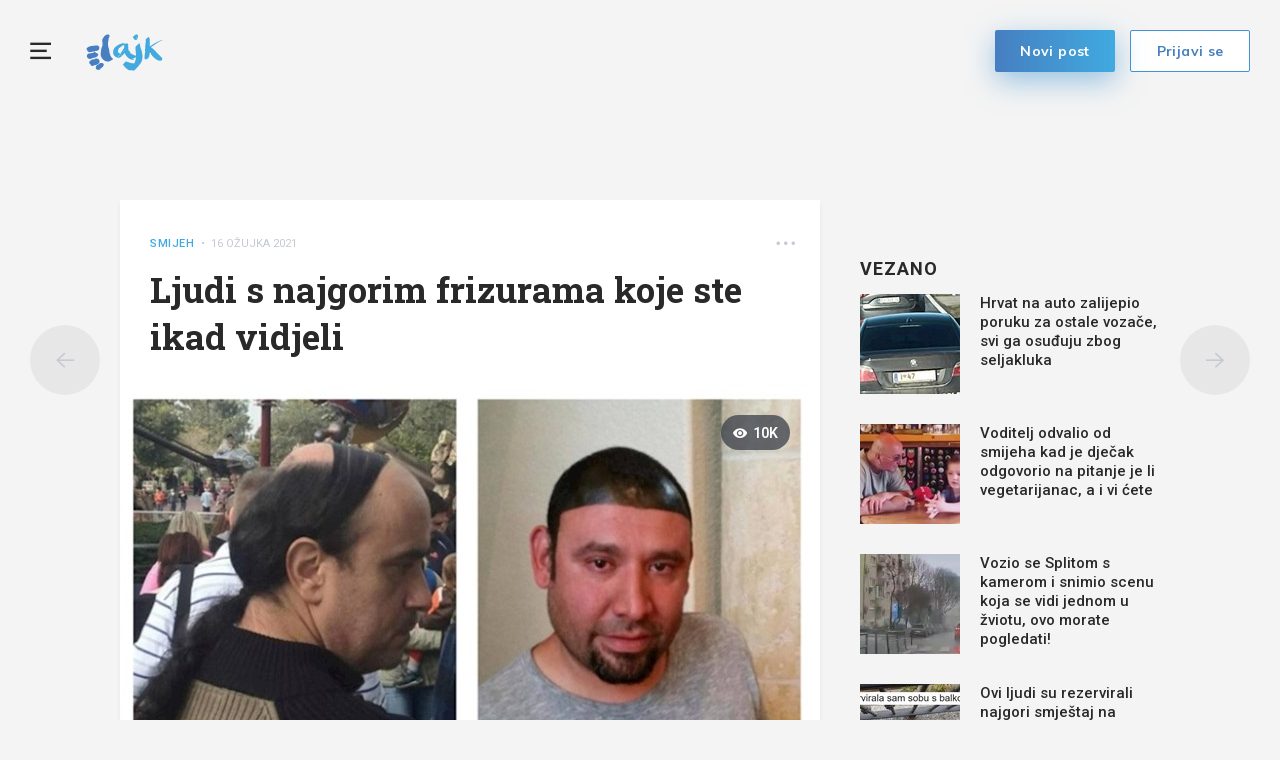

--- FILE ---
content_type: text/html; charset=utf-8
request_url: https://www.index.hr/lajk/poster/233070/ljudi-s-najgorim-frizurama-koje-ste-ikad-vidjeli
body_size: 13277
content:



<!DOCTYPE html>
<html>
<head>
    <meta charset="utf-8" />
    <meta name="viewport" content="width=device-width,height=device-height, initial-scale=1.0">
    <title>Ljudi s najgorim frizurama koje ste ikad vidjeli - Lajk.hr</title>
    <meta name="description" content="Svi ponekad imamo dane kada kosu nikako ne mo&#x17E;emo ukrotiti i najradije ne bi iza&#x161;li iz ku&#x107;e. Ova ekipa je dobrovoljno odabrala ovakve u&#x17E;ase od frizura, vjerojatno uvjereni da su glavni hit. Morate ih vidjeti.">
    <link rel="shortcut icon" type="image/png" href="/lajk/images/favicon.ico" />


   

    <!-- mobile theme color -->
    <!-- Chrome, Firefox OS and Opera -->
    <meta name="theme-color" content="#467fc1">
    <!-- Windows Phone -->
    <meta name="msapplication-navbutton-color" content="#467fc1">
    <!-- iOS Safari -->
    <meta name="apple-mobile-web-app-status-bar-style" content="#467fc1">

    

<script type="text/javascript">
    window.gdprAppliesGlobally = true; (function () {
        function a(e) {
            if (!window.frames[e]) {
                if (document.body && document.body.firstChild) { var t = document.body; var n = document.createElement("iframe"); n.style.display = "none"; n.name = e; n.title = e; t.insertBefore(n, t.firstChild) }
                else { setTimeout(function () { a(e) }, 5) }
            }
        } function e(n, r, o, c, s) {
            function e(e, t, n, a) { if (typeof n !== "function") { return } if (!window[r]) { window[r] = [] } var i = false; if (s) { i = s(e, t, n) } if (!i) { window[r].push({ command: e, parameter: t, callback: n, version: a }) } } e.stub = true; function t(a) {
                if (!window[n] || window[n].stub !== true) { return } if (!a.data) { return }
                var i = typeof a.data === "string"; var e; try { e = i ? JSON.parse(a.data) : a.data } catch (t) { return } if (e[o]) { var r = e[o]; window[n](r.command, r.parameter, function (e, t) { var n = {}; n[c] = { returnValue: e, success: t, callId: r.callId }; a.source.postMessage(i ? JSON.stringify(n) : n, "*") }, r.version) }
            }
            if (typeof window[n] !== "function") { window[n] = e; if (window.addEventListener) { window.addEventListener("message", t, false) } else { window.attachEvent("onmessage", t) } }
        } e("__tcfapi", "__tcfapiBuffer", "__tcfapiCall", "__tcfapiReturn"); a("__tcfapiLocator"); (function (e) {
            var t = document.createElement("script"); t.id = "spcloader"; t.type = "text/javascript"; t.async = true; t.src = "https://sdk.privacy-center.org/" + e + "/loader.js?target=" + document.location.hostname; t.charset = "utf-8"; var n = document.getElementsByTagName("script")[0]; n.parentNode.insertBefore(t, n)
        })("02757520-ed8b-4c54-8bfd-4a5f5548de98")
    })();</script>







    <script src="https://freshatl.azurewebsites.net/js/fresh-atl.js" async></script>

    <link href="https://fonts.googleapis.com/css?family=Muli:400,600,700|Roboto:400,500,600,700&amp;subset=latin-ext" rel="stylesheet">
    <link href="https://fonts.googleapis.com/css2?family=Roboto+Slab:wght@400;700&display=swap" rel="stylesheet">

    <script src="/lajk/lib/jquery/jquery.min.js"></script>
    <script src="/lajk/js/moment/moment.js"></script>
    <script src="/lajk/js/moment/moment-timezone-with-data.js"></script>
    <script src="/lajk/js/moment/moment-hr.js"></script>

    
    
        <link href="/lajk/css/bundle.min.css?v=z_BDdOiY3e85CR5pvbk8USRcUZW6apXdYEIy9LLKpzY" rel="stylesheet" />
        <script src="/lajk/js/bundle.min.js?v=lBM8rpDhYEcCgn4JyxtnuMyWDjxRRueeSzw6SpRVPxM"></script>
        <script src="/lajk/js/clientApp.js?v=0iHq5LqVq837wa--JROMa1aQcAC2Em5aM4YoBJKnF8I"></script>
    

    <script>
    // function that calls the ad-server
    function callAdserver(gptSlots) { 
        pbjs.adserverCalled = true;
        googletag.pubads().refresh(gptSlots);

        for (var i = 0; i < gptSlots.length; i++) {
            console.log('callAdserver refresh ' + gptSlots[i].getAdUnitPath())
        }
    }

    var allSlots = [];
    function refreshBid(slot, adUnitCode) {
        if (accountService.UserHasPremium()) {
            return;
        }

        console.log('pushed slot ' + slot.getAdUnitPath());

        //store to all slots, so we can refresh on failsafe
        allSlots.push(slot);

        //request pbjs bids when it loads
        pbjs.que.push(function () {
            pbjs.rp.requestBids({
                callback: callAdserver,
                gptSlotObjects: [slot]
            });
        });
    }

    function failsafeRefresh() {
        console.log("failsafe refreshing " + allSlots.length + " slots");
        googletag.pubads().refresh(allSlots);
    }

    // we must wait didomi to be ready, so we can pass consent
    window.didomiOnReady = window.didomiOnReady || [];
    window.didomiOnReady.push(function (Didomi) {
        if (accountService.UserHasPremium()) {
             console.log("CANCELLING_AD_TECH_DUE_PREMIUM")
            return;
        }

        loadRubiconProject();
    });

    // Function to load Rubicon Project script
    function loadRubiconProject() {
        var rubiconScript = document.createElement('script');
        rubiconScript.async = true;
        rubiconScript.src = "//micro.rubiconproject.com/prebid/dynamic/26072.js";
        rubiconScript.onload = loadGPT; // Load GPT.js after Rubicon Project script is loaded
        document.head.appendChild(rubiconScript);
    }

    // Function to load GPT.js
    function loadGPT() {
        var gptScript = document.createElement('script');
        gptScript.async = true;
        gptScript.src = "https://pagead2.googlesyndication.com/tag/js/gpt.js";
        document.head.appendChild(gptScript);
    }

</script>



    <script>
        // initialize pbjs
        var pbjs = pbjs || {};
        pbjs.que = pbjs.que || [];

        var googletag = googletag || {};
        googletag.cmd = googletag.cmd || [];

        googletag.cmd.push(function () {
            
            googletag.pubads().setTargeting('Lajk_Category', 'Smijeh');
            googletag.pubads().setTargeting('Lajk_AuthorID', '3dd3c52d-3d59-4b02-5c3b-08d89d9c11a6');
            googletag.pubads().setTargeting('Lajk_PostID', '233070');


            googletag.pubads().setTargeting('lajk_izvor', '1');
        

            googletag.pubads().setTargeting('projekt', 'lajk');
            googletag.pubads().setTargeting('rubrika', 'lajk');
            googletag.pubads().setTargeting('ab_test', '');
            googletag.pubads().setTargeting('prebid', 'demand manager');
            googletag.pubads().disableInitialLoad();
            // googletag.pubads().enableSingleRequest();
            googletag.pubads().collapseEmptyDivs();

            googletag.enableServices();

            // failsafe in case PBJS doesn't load
            setTimeout(function () {
                if (!pbjs.adserverCalled) {
                    failsafeRefresh();
                }
            }, 3500);
        });

        googleTagService.AddSlotRenderEndedListener();
    </script>

    <!-- Global site tag (gtag.js) - Google Analytics -->
    <script async src="https://www.googletagmanager.com/gtag/js?id=UA-58847582-1"></script>
    <script>
        window.dataLayer = window.dataLayer || [];
        function gtag() { dataLayer.push(arguments); }
        gtag('js', new Date());

        gtag('config', 'UA-58847582-1',
            {
                'anonymize_ip': true
            });
    </script>


    <!-- Google tag (gtag.js) GA4 -->
    <script async src="https://www.googletagmanager.com/gtag/js?id=G-NJRLW0NYNE"></script>
    <script>
        window.dataLayer = window.dataLayer || [];
        function gtag() { dataLayer.push(arguments); }
        gtag('js', new Date());

        gtag('config', 'G-NJRLW0NYNE');
    </script>


    <meta property="og:title" content="Ljudi s najgorim frizurama koje ste ikad vidjeli - Lajk.hr" />
    <meta property="og:description" content="Svi ponekad imamo dane kada kosu nikako ne mo&#x17E;emo ukrotiti i najradije ne bi iza&#x161;li iz ku&#x107;e. Ova ekipa je dobrovoljno odabrala ovakve u&#x17E;ase od frizura, vjerojatno uvjereni da su glavni hit. Morate ih vidjeti." />
    <meta property="og:image" content="https://ip.index.hr/remote/storage-lajkhr.index.hr/ivanaka/982f0db2-ea75-4c56-96c0-37e501eef684.jpeg?width=1200&amp;height=630&amp;mode=crop&amp;anchor=topcenter&amp;scale=both&amp;fb_wtrmrk=lajk.jpg" />
    <meta property="og:image:width" content="1200" />
    <meta property="og:image:height" content="630" />


        <!--adpushup recovery-->
        <script data-cfasync="false" type="text/javascript">
             if (!accountService.UserHasPremium()) {
                (function (w, d) { var s = d.createElement('script'); s.src = '//delivery.adrecover.com/41144/adRecover.js'; s.type = 'text/javascript'; s.async = true; (d.getElementsByTagName('head')[0] || d.getElementsByTagName('body')[0]).appendChild(s); })(window, document);
             }
        </script>

    
    <link rel="canonical" href="https://www.index.hr/lajk/poster/233070">
    <link rel="og:url" href="https://www.index.hr/lajk/poster/233070">

        <link rel="amphtml" href="/lajk/poster-amp/233070/ljudi-s-najgorim-frizurama-koje-ste-ikad-vidjeli">

    <meta property="og:type" content="article" />
    <meta property="og:url" content="https://www.index.hr/lajk/poster/233070">

        <script type="text/javascript">
            window._taboola = window._taboola || [];
            _taboola.push({ article: 'auto' });
            !function (e, f, u, i) {
                if (!document.getElementById(i)) {
                    e.async = 1;
                    e.src = u;
                    e.id = i;
                    f.parentNode.insertBefore(e, f);
                }
            }(document.createElement('script'),
                document.getElementsByTagName('script')[0],
                '//cdn.taboola.com/libtrc/indexhr-lajk/loader.js',
                'tb_loader_script');
            if (window.performance && typeof window.performance.mark == 'function') { window.performance.mark('tbl_ic'); }
        </script>

    


<script type="application/ld&#x2B;json">
    {
    "@context": "http://schema.org/",
    "@type": "WebPage",
    "name": "Ljudi s najgorim frizurama koje ste ikad vidjeli",
    "publisher": {
    "@type": "Organization",
    "name": "Index.hr",
    "url" : "https://wwww.index.hr",
    "logo": {
    "@type" : "ImageObject",
    "url" : "https://www.index.hr/Content/img/logo/index_logo_112x112.png"
    },
    "sameAs": [
    "https://www.facebook.com/index.hr/",
    "https://twitter.com/indexhr",
    "https://www.youtube.com/channel/UCUp6H4ko32XqnV_6MOPunBA"
    ]},
    "url": "https://www.index.hr/lajk/poster/233070"
    }
</script>

<script type="application/ld&#x2B;json">
    {
    "@context": "https://schema.org",
    "@type": "BreadcrumbList",
    "itemListElement": [{
    "@type": "ListItem",
    "position": 1,
    "name": "Lajk.hr",
    "item": "https://www.index.hr/lajk"
    },{
    "@type": "ListItem",
    "position": 2,
    "name": "Smijeh",
    "item": "https://www.index.hr/lajk/kategorija/smijeh/izdvojeno"
    },
    {
    "@type": "ListItem",
    "position": 3,
    "name": "Ljudi s najgorim frizurama koje ste ikad vidjeli",
    "item": "https://www.index.hr/lajk/poster/233070"
    }]
    }
</script>

<script type="application/ld&#x2B;json">
    {
    "@context": "https://schema.org",
    "@type": "Article",
    "datePublished": "2021-03-16T09:00",
    "dateModified": "2021-03-16T09:00",
    "image": "https://ip.index.hr/remote/storage-lajkhr.index.hr/ivanaka/982f0db2-ea75-4c56-96c0-37e501eef684.jpeg",
    "name": "Ljudi s najgorim frizurama koje ste ikad vidjeli",
    "headline": "Ljudi s najgorim frizurama koje ste ikad vidjeli",
    "keywords": "frizure, katastrofe",

            "articleBody": "Svi ponekad imamo dane kada kosu nikako ne mo&#x17E;emo ukrotiti i najradije ne bi iza&#x161;li iz ku&#x107;e. Ova ekipa je dobrovoljno odabrala ovakve u&#x17E;ase od frizura, vjerojatno uvjereni da su glavni hit. Morate ih vidjeti.",
            "mainEntityOfPage": {
    "@type": "WebPage",
    "@id": "https://www.index.hr/lajk/poster/233070"
    },
    "author":{
    "@type": "Person",
    "@id": "https://www.index.hr/lajk/autor/ivanaka",
    "name":"ivana21310"
    },
    "publisher": {
    "@type": "Organization",
    "name": "Index.hr",
    "url" : "https://wwww.index.hr",
    "logo": {
    "@type" : "ImageObject",
    "url" : "https://www.index.hr/Content/img/logo/index_logo_112x112.png"
    },
    "sameAs": [
    "https://www.facebook.com/index.hr/",
    "https://twitter.com/indexhr",
    "https://www.youtube.com/channel/UCUp6H4ko32XqnV_6MOPunBA"
    ]},
    "interactionStatistic": [{
    "@type": "InteractionCounter",
    "userInteractionCount": "0",
    "InteractionType":
    {
    "@type":"Action",
    "name":"https://schema.org/LikeAction"
    }},
    {
    "@type": "InteractionCounter",
    "userInteractionCount": "0",
    "InteractionType":
    {
    "@type":"Action",
    "name":"https://schema.org/DislikeAction"
    }},
    {
    "@type": "InteractionCounter",
    "userInteractionCount": "0",
    "InteractionType":
    {
    "@type": "Action",
    "name":"https://schema.org/CommentAction"
    }}
    ]}
</script>




    <script type="application/ld&#x2B;json">
    {
    "@context": "http://schema.org/",
    "@type": "WebSite",
    "url": "https://www.index.hr/lajk",
    "name": "Lajk.hr",
    "potentialAction": {
    "@type": "SearchAction",
    "target": "https://www.index.hr/lajk/pretraga/{search_term_string}",
    "query-input": "required name=search_term_string"
    }
    }
</script>

<script type="application/ld&#x2B;json">
    {
    "@context": "http://schema.org/",
    "@type": "Organization",
    "url": "https://www.index.hr/",
    "name": "Index.hr",
    "logo": {
    "@type" : "ImageObject",
    "url" : "https://www.index.hr/Content/img/logo/index_logo_112x112.png"
    },
    "sameAs": [
    "https://www.facebook.com/index.hr/",
    "https://twitter.com/indexhr",
    "https://www.youtube.com/channel/UCUp6H4ko32XqnV_6MOPunBA"
    ]
    }
</script>

    <!--AD Filter companion-->
    <script>
        !function(){"use strict";if(window.$rems=window.$rems||{},!window.$rems.filter||!window.$rems.filter.ready){window.$rems.filter={frames:[],ready:!1};new MutationObserver(function(e){e.forEach(function(e){e.addedNodes.forEach(function(e){if("IFRAME"===e.tagName&&(e.id||"").length>0&&!e.dataset.checked){e.dataset.checked="true";var t=e.closest("[data-google-query-id]");if(t){var r=(e.src||"").indexOf("safeframe.googlesyndication.com")>=0&&(e.name||"").length>0,n=r&&e.name.indexOf("/filter-sf.js")>0,i=r?e.name:function(e){try{return e.contentDocument.documentElement.outerHTML}catch(e){return null}}(e);if(!n&&i){var d={divId:t.id,iframeId:e.id,isSafeFrame:r,isPrebid:n,scriptBidder:"adx",html:i,processed:!1};window.$rems.filter.frames.push(d),window.$rems.filter.ready&&window.postMessage({type:"remsRunContentScan",data:d},"*")}}}})})}).observe(document.documentElement,{childList:!0,subtree:!0})}}();
    </script>
</head>
<body ng-app="app" class="">
    <!--OpenX-->
    <iframe src="//u.openx.net/w/1.0/pd?ph=&cb=e02c319f-2d29-45d0-b9c4-dd59b137977b&gdpr=1&gdpr_consent=2" style="display:none;width:0;height:0;border:0; border:none;"></iframe>
    <div id="fb-root"></div>
    <script>
        var finished_rendering = function () {
            $(".fb-loader").addClass("display-none");
        }

        window.fbAsyncInit = function () {
            FB.Event.subscribe('xfbml.render', finished_rendering);
        };

        (function (d, s, id) {
            var js;
            const fjs = d.getElementsByTagName(s)[0];
            if (d.getElementById(id)) return;
            js = d.createElement(s);
            js.id = id;
            js.src = "//connect.facebook.net/hr_HR/sdk.js#xfbml=1&version=v14.0&appId=216060115209819";
            fjs.parentNode.insertBefore(js, fjs);
        }(document, 'script', 'facebook-jssdk'));
    </script>

    <div class="full-overlay slide-in-menu-overlay"></div>

        <div class="full-overlay popup-overlay">
            <div class="center-aligner">
                <div class="popup-container ">
                    <div class="btn-popup-close"><i class="lajkhr-close"></i></div>
                    <div class="popup-title">Prijavi se da bi mogao <br /> lajkati i komentirati</div>
                    <a class="btn-main bg-gradient-lajk" href="/lajk/Login?redirectUrl=/lajk/poster/233070/ljudi-s-najgorim-frizurama-koje-ste-ikad-vidjeli&v=e3888c5f-27d0-408f-8eba-ab692236149e">Prijavi se</a>
                </div>
            </div>
        </div>

    <div class="full-overlay popup-report-overlay">
        <div class="center-aligner">
            <div class="popup-container ">
                <div class="btn-popup-close"><i class="lajkhr-close"></i></div>
                <div class="popup-title">Tvoja prijava je <br /> zaprimljena</div>
            </div>
        </div>
    </div>

    

<div class="slide-in-menu slide-in-menu-container">
    <div class="btn-slide-in-menu-close"><i class="lajkhr-close"></i></div>

    

<div class="search-box-container">
    <form method="post" action="/lajk/Home/SearchPost">
        <input class="form-input" text-change placeholder="Pretraži Lajk" autocomplete="off" type="text" id="Query" name="Query" value="" />
        <button class="btn-submit" type="submit">
            <i class="lajkhr-search"></i>
        </button>
    <input name="__RequestVerificationToken" type="hidden" value="CfDJ8OGmDZ8Ro-5OmGgV0nuim7AWgBrubA05i2zDXUAXkJutcU3za8pdlfngVFPWM95zqW1Zva1Zt1sZjyme4aA1LtuXBNjJ8v_xLvysT7a-k8SgUEGDG59qIZNeVpBBoCJYl5TvCD-0w--tYJOKCZoGeUY" /></form>
</div>


    

<nav class="categories-menu-container">
        <div class="category-boxes-container flex">
                

<a href="/lajk/kategorija/zivotinje/izdvojeno" class="category-box ">
    <div class="content">
        <i class="lajkhr-category-zivotinje"></i>&#x17D;ivotinje
    </div>
</a>
                

<a href="/lajk/kategorija/smijeh/izdvojeno" class="category-box ">
    <div class="content">
        <i class="lajkhr-category-smijeh"></i>Smijeh
    </div>
</a>
        </div>
        <div class="category-boxes-container flex">
                

<a href="/lajk/kategorija/djeca/izdvojeno" class="category-box ">
    <div class="content">
        <i class="lajkhr-category-djeca"></i>Djeca
    </div>
</a>
                

<a href="/lajk/kategorija/lifestyle/izdvojeno" class="category-box ">
    <div class="content">
        <i class="lajkhr-category-lifestyle"></i>Lifestyle
    </div>
</a>
        </div>
        <div class="category-boxes-container flex">
                

<a href="/lajk/kategorija/pozitiva/izdvojeno" class="category-box ">
    <div class="content">
        <i class="lajkhr-category-pozitiva"></i>Pozitiva
    </div>
</a>
                

<a href="/lajk/kategorija/kreativno/izdvojeno" class="category-box ">
    <div class="content">
        <i class="lajkhr-category-kreativno"></i>Kreativno
    </div>
</a>
        </div>
        <div class="category-boxes-container flex">
                

<a href="/lajk/kategorija/ljepota/izdvojeno" class="category-box ">
    <div class="content">
        <i class="lajkhr-category-ljepota"></i>Ljepota
    </div>
</a>
                

<a href="/lajk/kategorija/razno/izdvojeno" class="category-box ">
    <div class="content">
        <i class="lajkhr-category-razno"></i>Razno
    </div>
</a>
        </div>
</nav>

    <div class="impressum">
        <a href="https://www.index.hr">
            <img class="index-logo" src="/lajk/images/logo_index.svg" />
        </a>
        <div class="impressum-list"> 
            <a href="/lajk/kontakt">Kontakt</a>&nbsp;&nbsp;•&nbsp;&nbsp;
            <a href="https://www.index.hr/uvjeti-koristenja#pravila-o-zastiti-privatnosti">Pravila o zaštiti privatnosti</a>&nbsp;&nbsp;•&nbsp;&nbsp;
            <a href="javascript:Didomi.preferences.show()">
                Postavke kolačića
            </a>&nbsp;&nbsp;•&nbsp;&nbsp;
            <a href="/lajk">© Lajk 2026</a>
        </div>
        <div class="fb-like" data-href="https://www.facebook.com/Lajk.hr/" data-layout="button_count" data-action="like" data-size="small" data-show-faces="false" data-share="false"></div>
    </div>
</div>

    <main role="main" class="">
        





<div class="main-menu main-menu-container">
    <a href="#" class="btn-hamburger lajkhr-menu"></a>

    <h1 class="logo">
        <a href="/lajk" title="lajkhr"><img src="/lajk/images/logo.svg" alt="lajkhr" /> </a>
    </h1>


        <form action="/lajk/login" method="post">
            <input type="hidden" name="RedirectUrl" value="/lajk/poster/233070/ljudi-s-najgorim-frizurama-koje-ste-ikad-vidjeli" />
            <button type="submit" class="btn-login btn-main btn-main-light" href="/lajk/login">Prijavi se</button>
        </form>

    <a class="btn-new-post btn-main btn-shadow bg-gradient-lajk" href="/lajk/poster/dodaj">Novi post</a>

</div>

<script>
    // toggle categories menu
    var hamburger = $(".btn-hamburger");
    var categoriesMenu = $(".slide-in-menu");
    var closeButton = $(".btn-slide-in-menu-close");
    var overlay = $(".slide-in-menu-overlay");

    function toggleClasses() {
        hamburger.toggleClass("is-active");
        categoriesMenu.toggleClass("is-open");
        $("body").toggleClass("is-show-nav");
        overlay.toggleClass("is-open");
    }

    hamburger.on("click", function () {
        toggleClasses();
    })

    closeButton.on("click", function () {
        toggleClasses();
    })

    overlay.on("click", function (evt) {
        toggleClasses();
    });


    var prevScrollpos = window.pageYOffset;
    var mainMenuContainer = $(document.getElementsByClassName("main-menu-container")[0]);
    var mainContent = $("main");
    var transformPosition = parseInt(mainContent.css("padding-top")) - mainMenuContainer.height();
    var scrollMenuTimer = null;

    window.onscroll = function () {
        if (window.pageYOffset >= transformPosition) {
            mainMenuContainer.addClass("transformed");
        } else {
            mainMenuContainer.removeClass("transformed");
        }

        // to avoid stuttering on slower phones and prevent scrolling glitch
        if (scrollMenuTimer) {
            clearTimeout(scrollMenuTimer); // clear any previous pending timer
            scrollMenuTimer = null;
        }
        scrollMenuTimer = setTimeout(handleMenuScroll, 30); // set new timer
    }

    function handleMenuScroll() {
        var currentScrollPos = window.pageYOffset;
        if (prevScrollpos > currentScrollPos) {
            mainMenuContainer.removeClass("hide");
        } else {
            mainMenuContainer.addClass("hide");
        }
        prevScrollpos = currentScrollPos;
    }

</script>


<div class="main-container">
    
    <!-- /21703950087/D_lajk_1 -->
<div id="D_lajk_1" class="google-box block-center margin-bottom-60">
    <script>
        googletag.cmd.push(function () {
            var D_lajk_1 = googletag.defineSlot('/21703950087/D_lajk_1', [[728, 90], [970, 90], [970, 250], [970, 500], [960, 250], [300, 250], [1, 1]], 'D_lajk_1').addService(googletag.pubads());
            googletag.display('D_lajk_1');

            refreshBid(D_lajk_1, 'D_lajk_1')
        });
    </script>
</div>

</div>

<div class="post-main-container">
    

    <a class="btn-nav btn-prev" href="/lajk/poster/233073/zvuk-koji-cuju-samo-osobe-ispod-25-godina-isprobajte">
        <i class="lajkhr-back"></i>
    </a>

    <a class="btn-nav btn-next" href="/lajk/poster/233069/urnebesno-objasnjenje-moderne-umjetnosti-koje-ce-nasmijati-bas-sve-osim-naravno-umjetnika">
        <i class="lajkhr-arrow-right"></i>
    </a>

    <div class="main-container">
        <div class="post-holder flex">
            <div class="main-content">
                

<div class="post-box box-shadow">
    
<div class="post-info-container">
    <div class="post-info-holder flex">
        <div>
            <a href="/lajk/kategorija/smijeh/izdvojeno" class="post-category">Smijeh</a>

                <span class="post-publish-date">&nbsp;•&nbsp;&nbsp;16 o&#x17E;ujka 2021</span>
        </div>

        <div class="more-options-dropdown dropdown show">
            <a class="btn-post-more-options horizontal" href="#" role="button" id="dropdown-more-options" data-toggle="dropdown" aria-haspopup="true" aria-expanded="false">
                <i class="lajkhr-dots-h"></i>
            </a>

            <ul class="dropdown-menu dropdown-menu-right" aria-labelledby="dropdown-more-options">

                <li class="dropdown-item copy-to-clipboard" data-text="https://www.index.hr/lajk/poster/233070/ljudi-s-najgorim-frizurama-koje-ste-ikad-vidjeli"><span>Kopiraj link</span></li>
            </ul>
        </div>
    </div>
</div>

        <div class="content">
            <h2 class="content-title">
                Ljudi s najgorim frizurama koje ste ikad vidjeli
            </h2>
        </div>


    <div class="post-img-holder main-img">
        <img class="img-fluid" alt="Ljudi s najgorim frizurama koje ste ikad vidjeli" src="https://ip.index.hr/remote/storage-lajkhr.index.hr/ivanaka/982f0db2-ea75-4c56-96c0-37e501eef684.jpeg?width=700&amp;mode=crop&amp;anchor=topcenter&amp;scale=both"></img>

            
<div class="post-count-label right">
    <i class="lajkhr-eye"></i><span>10K</span>
</div>
    </div>

    <div class="post-credits-holder flex">
        <div class="post-credits"></div>
        <post-report entity-id="233070" post-type="0"></post-report>
    </div>

    <div class="content">
            <div class="content-description">
                Svi ponekad imamo dane kada kosu nikako ne možemo ukrotiti i najradije ne bi izašli iz kuće. Ova ekipa je dobrovoljno odabrala ovakve užase od frizura, vjerojatno uvjereni da su glavni hit. Morate ih vidjeti.
            </div>

        <div class="ad-unit-double-container flex">
            
    

<!-- /21703950087/D_lajk_post_1 -->
<div id="D_lajk_post_1" class="google-box margin-bottom-30">
    <script>
        googletag.cmd.push(function () {
            var D_lajk_post_1 = googletag.defineSlot('/21703950087/D_lajk_post_1', [[320, 180], [300, 170], [250, 250], [200, 200], [320, 100], [160, 600], [300, 250], [300, 100], [300, 50], [1, 1]], 'D_lajk_post_1').addService(googletag.pubads());
            googletag.display('D_lajk_post_1');

            refreshBid(D_lajk_post_1, 'D_lajk_post_1')
        });
    </script>
</div>


            
    

<!-- /21703950087/D_lajk_post_2 -->
<div id="D_lajk_post_2" class="google-box margin-bottom-30">
    <script>
        googletag.cmd.push(function () {
            var D_lajk_post_2 = googletag.defineSlot('/21703950087/D_lajk_post_2', [[320, 180], [300, 170], [250, 250], [200, 200], [320, 100], [160, 600], [300, 250], [300, 100], [300, 50], [1, 1]], 'D_lajk_post_2').addService(googletag.pubads());
            googletag.display('D_lajk_post_2');

            refreshBid(D_lajk_post_2, 'D_lajk_post_2')
        });
    </script>
</div>

        </div>
    </div>

        <div class="post-item-holder-regular-list">

            <div class="content-creative">
                

        <div class="post-img-holder">
            <img class="img-fluid" src="https://ip.index.hr/remote/storage-lajkhr.index.hr/ivanaka/0662f192-89ef-4462-bd1e-7ca5c8d109b7.jpeg?width=640&amp;mode=crop&amp;anchor=topcenter&amp;scale=both"></img>
        </div>
        <div class="post-credits-holder flex">
            <div class="post-credits"></div>
            <post-report entity-id="139505" post-type="1"></post-report>
        </div>

            </div>


        </div>
        <div class="post-item-holder-regular-list">

            <div class="content-creative">
                

        <div class="post-img-holder">
            <img class="img-fluid" src="https://ip.index.hr/remote/storage-lajkhr.index.hr/ivanaka/350eb9a1-820a-4217-a990-452fd84e8529.jpeg?width=640&amp;mode=crop&amp;anchor=topcenter&amp;scale=both"></img>
        </div>
        <div class="post-credits-holder flex">
            <div class="post-credits"></div>
            <post-report entity-id="139506" post-type="1"></post-report>
        </div>

            </div>


                <div class="ad-unit-double-container flex">
                    
    

<!-- /21703950087/D_lajk_post_1 -->
<div id="D_lajk_post_1_2" class="google-box margin-bottom-30">
    <script>
        googletag.cmd.push(function () {
            var D_lajk_post_1 = googletag.defineSlot('/21703950087/D_lajk_post_1', [[320, 180], [300, 170], [250, 250], [200, 200], [320, 100], [160, 600], [300, 250], [300, 100], [300, 50], [1, 1]], 'D_lajk_post_1_2').addService(googletag.pubads());
            googletag.display('D_lajk_post_1_2');

            refreshBid(D_lajk_post_1, 'D_lajk_post_1_2')
        });
    </script>
</div>


                    
    

<!-- /21703950087/D_lajk_post_2 -->
<div id="D_lajk_post_2_2" class="google-box margin-bottom-30">
    <script>
        googletag.cmd.push(function () {
            var D_lajk_post_2 = googletag.defineSlot('/21703950087/D_lajk_post_2', [[320, 180], [300, 170], [250, 250], [200, 200], [320, 100], [160, 600], [300, 250], [300, 100], [300, 50], [1, 1]], 'D_lajk_post_2_2').addService(googletag.pubads());
            googletag.display('D_lajk_post_2_2');

            refreshBid(D_lajk_post_2, 'D_lajk_post_2_2')
        });
    </script>
</div>

                </div>
        </div>
        <div class="post-item-holder-regular-list">

            <div class="content-creative">
                

        <div class="post-img-holder">
            <img class="img-fluid" src="https://ip.index.hr/remote/storage-lajkhr.index.hr/ivanaka/d0f35769-60dc-4b10-b950-1575ffa23834.jpeg?width=640&amp;mode=crop&amp;anchor=topcenter&amp;scale=both"></img>
        </div>
        <div class="post-credits-holder flex">
            <div class="post-credits"></div>
            <post-report entity-id="139507" post-type="1"></post-report>
        </div>

            </div>


        </div>
        <div class="post-item-holder-regular-list">

            <div class="content-creative">
                

        <div class="post-img-holder">
            <img class="img-fluid" src="https://ip.index.hr/remote/storage-lajkhr.index.hr/ivanaka/47499959-1220-48aa-91a3-cdaeeb00f9d5.jpeg?width=640&amp;mode=crop&amp;anchor=topcenter&amp;scale=both"></img>
        </div>
        <div class="post-credits-holder flex">
            <div class="post-credits"></div>
            <post-report entity-id="139508" post-type="1"></post-report>
        </div>

            </div>


                <div class="ad-unit-double-container flex">
                    
    

<!-- /21703950087/D_lajk_post_1 -->
<div id="D_lajk_post_1_4" class="google-box margin-bottom-30">
    <script>
        googletag.cmd.push(function () {
            var D_lajk_post_1 = googletag.defineSlot('/21703950087/D_lajk_post_1', [[320, 180], [300, 170], [250, 250], [200, 200], [320, 100], [160, 600], [300, 250], [300, 100], [300, 50], [1, 1]], 'D_lajk_post_1_4').addService(googletag.pubads());
            googletag.display('D_lajk_post_1_4');

            refreshBid(D_lajk_post_1, 'D_lajk_post_1_4')
        });
    </script>
</div>


                    
    

<!-- /21703950087/D_lajk_post_2 -->
<div id="D_lajk_post_2_4" class="google-box margin-bottom-30">
    <script>
        googletag.cmd.push(function () {
            var D_lajk_post_2 = googletag.defineSlot('/21703950087/D_lajk_post_2', [[320, 180], [300, 170], [250, 250], [200, 200], [320, 100], [160, 600], [300, 250], [300, 100], [300, 50], [1, 1]], 'D_lajk_post_2_4').addService(googletag.pubads());
            googletag.display('D_lajk_post_2_4');

            refreshBid(D_lajk_post_2, 'D_lajk_post_2_4')
        });
    </script>
</div>

                </div>
        </div>
        <div class="post-item-holder-regular-list">

            <div class="content-creative">
                

        <div class="post-img-holder">
            <img class="img-fluid" src="https://ip.index.hr/remote/storage-lajkhr.index.hr/ivanaka/3fe10779-00d7-48a3-8076-237e9274a7ae.jpeg?width=640&amp;mode=crop&amp;anchor=topcenter&amp;scale=both"></img>
        </div>
        <div class="post-credits-holder flex">
            <div class="post-credits"></div>
            <post-report entity-id="139509" post-type="1"></post-report>
        </div>

            </div>


        </div>
        <div class="post-item-holder-regular-list">

            <div class="content-creative">
                

        <div class="post-img-holder">
            <img class="img-fluid" src="https://ip.index.hr/remote/storage-lajkhr.index.hr/ivanaka/972d41cc-75d0-4abf-9fe3-416cf324da4f.jpeg?width=640&amp;mode=crop&amp;anchor=topcenter&amp;scale=both"></img>
        </div>
        <div class="post-credits-holder flex">
            <div class="post-credits"></div>
            <post-report entity-id="139510" post-type="1"></post-report>
        </div>

            </div>


                <div class="ad-unit-double-container flex">
                    
    

<!-- /21703950087/D_lajk_post_1 -->
<div id="D_lajk_post_1_6" class="google-box margin-bottom-30">
    <script>
        googletag.cmd.push(function () {
            var D_lajk_post_1 = googletag.defineSlot('/21703950087/D_lajk_post_1', [[320, 180], [300, 170], [250, 250], [200, 200], [320, 100], [160, 600], [300, 250], [300, 100], [300, 50], [1, 1]], 'D_lajk_post_1_6').addService(googletag.pubads());
            googletag.display('D_lajk_post_1_6');

            refreshBid(D_lajk_post_1, 'D_lajk_post_1_6')
        });
    </script>
</div>


                    
    

<!-- /21703950087/D_lajk_post_2 -->
<div id="D_lajk_post_2_6" class="google-box margin-bottom-30">
    <script>
        googletag.cmd.push(function () {
            var D_lajk_post_2 = googletag.defineSlot('/21703950087/D_lajk_post_2', [[320, 180], [300, 170], [250, 250], [200, 200], [320, 100], [160, 600], [300, 250], [300, 100], [300, 50], [1, 1]], 'D_lajk_post_2_6').addService(googletag.pubads());
            googletag.display('D_lajk_post_2_6');

            refreshBid(D_lajk_post_2, 'D_lajk_post_2_6')
        });
    </script>
</div>

                </div>
        </div>
        <div class="post-item-holder-regular-list">

            <div class="content-creative">
                

        <div class="post-img-holder">
            <img class="img-fluid" src="https://ip.index.hr/remote/storage-lajkhr.index.hr/ivanaka/932d4e63-d0ff-4ee0-baec-126ecd667092.jpeg?width=640&amp;mode=crop&amp;anchor=topcenter&amp;scale=both"></img>
        </div>
        <div class="post-credits-holder flex">
            <div class="post-credits"></div>
            <post-report entity-id="139511" post-type="1"></post-report>
        </div>

            </div>


        </div>
        <div class="post-item-holder-regular-list">

            <div class="content-creative">
                

        <div class="post-img-holder">
            <img class="img-fluid" src="https://ip.index.hr/remote/storage-lajkhr.index.hr/ivanaka/84d0250d-3b30-4523-aef0-4058a1a0cd81.jpeg?width=640&amp;mode=crop&amp;anchor=topcenter&amp;scale=both"></img>
        </div>
        <div class="post-credits-holder flex">
            <div class="post-credits"></div>
            <post-report entity-id="139512" post-type="1"></post-report>
        </div>

            </div>


                <div class="ad-unit-double-container flex">
                    
    

<!-- /21703950087/D_lajk_post_1 -->
<div id="D_lajk_post_1_8" class="google-box margin-bottom-30">
    <script>
        googletag.cmd.push(function () {
            var D_lajk_post_1 = googletag.defineSlot('/21703950087/D_lajk_post_1', [[320, 180], [300, 170], [250, 250], [200, 200], [320, 100], [160, 600], [300, 250], [300, 100], [300, 50], [1, 1]], 'D_lajk_post_1_8').addService(googletag.pubads());
            googletag.display('D_lajk_post_1_8');

            refreshBid(D_lajk_post_1, 'D_lajk_post_1_8')
        });
    </script>
</div>


                    
    

<!-- /21703950087/D_lajk_post_2 -->
<div id="D_lajk_post_2_8" class="google-box margin-bottom-30">
    <script>
        googletag.cmd.push(function () {
            var D_lajk_post_2 = googletag.defineSlot('/21703950087/D_lajk_post_2', [[320, 180], [300, 170], [250, 250], [200, 200], [320, 100], [160, 600], [300, 250], [300, 100], [300, 50], [1, 1]], 'D_lajk_post_2_8').addService(googletag.pubads());
            googletag.display('D_lajk_post_2_8');

            refreshBid(D_lajk_post_2, 'D_lajk_post_2_8')
        });
    </script>
</div>

                </div>
        </div>
        <div class="post-item-holder-regular-list">

            <div class="content-creative">
                

        <div class="post-img-holder">
            <img class="img-fluid" src="https://ip.index.hr/remote/storage-lajkhr.index.hr/ivanaka/34668b70-ffed-4058-88f2-8f185b5aabd5.jpeg?width=640&amp;mode=crop&amp;anchor=topcenter&amp;scale=both"></img>
        </div>
        <div class="post-credits-holder flex">
            <div class="post-credits"></div>
            <post-report entity-id="139513" post-type="1"></post-report>
        </div>

            </div>


        </div>
        <div class="post-item-holder-regular-list">

            <div class="content-creative">
                

        <div class="post-img-holder">
            <img class="img-fluid" src="https://ip.index.hr/remote/storage-lajkhr.index.hr/ivanaka/0d520565-bf00-4d4f-b32d-b43fee9ad9e0.jpeg?width=640&amp;mode=crop&amp;anchor=topcenter&amp;scale=both"></img>
        </div>
        <div class="post-credits-holder flex">
            <div class="post-credits"></div>
            <post-report entity-id="139514" post-type="1"></post-report>
        </div>

            </div>


                <div class="ad-unit-double-container flex">
                    
    

<!-- /21703950087/D_lajk_post_1 -->
<div id="D_lajk_post_1_10" class="google-box margin-bottom-30">
    <script>
        googletag.cmd.push(function () {
            var D_lajk_post_1 = googletag.defineSlot('/21703950087/D_lajk_post_1', [[320, 180], [300, 170], [250, 250], [200, 200], [320, 100], [160, 600], [300, 250], [300, 100], [300, 50], [1, 1]], 'D_lajk_post_1_10').addService(googletag.pubads());
            googletag.display('D_lajk_post_1_10');

            refreshBid(D_lajk_post_1, 'D_lajk_post_1_10')
        });
    </script>
</div>


                    
    

<!-- /21703950087/D_lajk_post_2 -->
<div id="D_lajk_post_2_10" class="google-box margin-bottom-30">
    <script>
        googletag.cmd.push(function () {
            var D_lajk_post_2 = googletag.defineSlot('/21703950087/D_lajk_post_2', [[320, 180], [300, 170], [250, 250], [200, 200], [320, 100], [160, 600], [300, 250], [300, 100], [300, 50], [1, 1]], 'D_lajk_post_2_10').addService(googletag.pubads());
            googletag.display('D_lajk_post_2_10');

            refreshBid(D_lajk_post_2, 'D_lajk_post_2_10')
        });
    </script>
</div>

                </div>
        </div>
        <div class="post-item-holder-regular-list">

            <div class="content-creative">
                

        <div class="post-img-holder">
            <img class="img-fluid" src="https://ip.index.hr/remote/storage-lajkhr.index.hr/ivanaka/ff3bd0f1-7010-4d29-84c1-de14ccd7d4a6.jpeg?width=640&amp;mode=crop&amp;anchor=topcenter&amp;scale=both"></img>
        </div>
        <div class="post-credits-holder flex">
            <div class="post-credits"></div>
            <post-report entity-id="139515" post-type="1"></post-report>
        </div>

            </div>


        </div>
        <div class="post-item-holder-regular-list">

            <div class="content-creative">
                

        <div class="post-img-holder">
            <img class="img-fluid" src="https://ip.index.hr/remote/storage-lajkhr.index.hr/ivanaka/354edc8b-903c-4d20-89ac-e40c51a68f71.jpeg?width=640&amp;mode=crop&amp;anchor=topcenter&amp;scale=both"></img>
        </div>
        <div class="post-credits-holder flex">
            <div class="post-credits"></div>
            <post-report entity-id="139516" post-type="1"></post-report>
        </div>

            </div>


                <div class="ad-unit-double-container flex">
                    
    

<!-- /21703950087/D_lajk_post_1 -->
<div id="D_lajk_post_1_12" class="google-box margin-bottom-30">
    <script>
        googletag.cmd.push(function () {
            var D_lajk_post_1 = googletag.defineSlot('/21703950087/D_lajk_post_1', [[320, 180], [300, 170], [250, 250], [200, 200], [320, 100], [160, 600], [300, 250], [300, 100], [300, 50], [1, 1]], 'D_lajk_post_1_12').addService(googletag.pubads());
            googletag.display('D_lajk_post_1_12');

            refreshBid(D_lajk_post_1, 'D_lajk_post_1_12')
        });
    </script>
</div>


                    
    

<!-- /21703950087/D_lajk_post_2 -->
<div id="D_lajk_post_2_12" class="google-box margin-bottom-30">
    <script>
        googletag.cmd.push(function () {
            var D_lajk_post_2 = googletag.defineSlot('/21703950087/D_lajk_post_2', [[320, 180], [300, 170], [250, 250], [200, 200], [320, 100], [160, 600], [300, 250], [300, 100], [300, 50], [1, 1]], 'D_lajk_post_2_12').addService(googletag.pubads());
            googletag.display('D_lajk_post_2_12');

            refreshBid(D_lajk_post_2, 'D_lajk_post_2_12')
        });
    </script>
</div>

                </div>
        </div>
        <div class="post-item-holder-regular-list">

            <div class="content-creative">
                

        <div class="post-img-holder">
            <img class="img-fluid" src="https://ip.index.hr/remote/storage-lajkhr.index.hr/ivanaka/43c364bb-db5c-4208-a368-c8a69d4a625c.jpeg?width=640&amp;mode=crop&amp;anchor=topcenter&amp;scale=both"></img>
        </div>
        <div class="post-credits-holder flex">
            <div class="post-credits"></div>
            <post-report entity-id="139517" post-type="1"></post-report>
        </div>

            </div>


        </div>
        <div class="post-item-holder-regular-list">

            <div class="content-creative">
                

        <div class="post-img-holder">
            <img class="img-fluid" src="https://ip.index.hr/remote/storage-lajkhr.index.hr/ivanaka/016ba5af-8386-418d-b901-7477f79058de.jpeg?width=640&amp;mode=crop&amp;anchor=topcenter&amp;scale=both"></img>
        </div>
        <div class="post-credits-holder flex">
            <div class="post-credits"></div>
            <post-report entity-id="139518" post-type="1"></post-report>
        </div>

            </div>


                <div class="ad-unit-double-container flex">
                    
    

<!-- /21703950087/D_lajk_post_1 -->
<div id="D_lajk_post_1_14" class="google-box margin-bottom-30">
    <script>
        googletag.cmd.push(function () {
            var D_lajk_post_1 = googletag.defineSlot('/21703950087/D_lajk_post_1', [[320, 180], [300, 170], [250, 250], [200, 200], [320, 100], [160, 600], [300, 250], [300, 100], [300, 50], [1, 1]], 'D_lajk_post_1_14').addService(googletag.pubads());
            googletag.display('D_lajk_post_1_14');

            refreshBid(D_lajk_post_1, 'D_lajk_post_1_14')
        });
    </script>
</div>


                    
    

<!-- /21703950087/D_lajk_post_2 -->
<div id="D_lajk_post_2_14" class="google-box margin-bottom-30">
    <script>
        googletag.cmd.push(function () {
            var D_lajk_post_2 = googletag.defineSlot('/21703950087/D_lajk_post_2', [[320, 180], [300, 170], [250, 250], [200, 200], [320, 100], [160, 600], [300, 250], [300, 100], [300, 50], [1, 1]], 'D_lajk_post_2_14').addService(googletag.pubads());
            googletag.display('D_lajk_post_2_14');

            refreshBid(D_lajk_post_2, 'D_lajk_post_2_14')
        });
    </script>
</div>

                </div>
        </div>
        <div class="post-item-holder-regular-list">

            <div class="content-creative">
                

        <div class="post-img-holder">
            <img class="img-fluid" src="https://ip.index.hr/remote/storage-lajkhr.index.hr/ivanaka/6f0b2bb7-e87f-4278-82e7-c4c718ec8a64.jpeg?width=640&amp;mode=crop&amp;anchor=topcenter&amp;scale=both"></img>
        </div>
        <div class="post-credits-holder flex">
            <div class="post-credits"></div>
            <post-report entity-id="139519" post-type="1"></post-report>
        </div>

            </div>


        </div>
        <div class="post-item-holder-regular-list">

            <div class="content-creative">
                

        <div class="post-img-holder">
            <img class="img-fluid" src="https://ip.index.hr/remote/storage-lajkhr.index.hr/ivanaka/d32b6975-a5ed-4b00-b12d-56458f4f77bd.jpeg?width=640&amp;mode=crop&amp;anchor=topcenter&amp;scale=both"></img>
        </div>
        <div class="post-credits-holder flex">
            <div class="post-credits"></div>
            <post-report entity-id="139520" post-type="1"></post-report>
        </div>

            </div>


                <div class="ad-unit-double-container flex">
                    
    

<!-- /21703950087/D_lajk_post_1 -->
<div id="D_lajk_post_1_16" class="google-box margin-bottom-30">
    <script>
        googletag.cmd.push(function () {
            var D_lajk_post_1 = googletag.defineSlot('/21703950087/D_lajk_post_1', [[320, 180], [300, 170], [250, 250], [200, 200], [320, 100], [160, 600], [300, 250], [300, 100], [300, 50], [1, 1]], 'D_lajk_post_1_16').addService(googletag.pubads());
            googletag.display('D_lajk_post_1_16');

            refreshBid(D_lajk_post_1, 'D_lajk_post_1_16')
        });
    </script>
</div>


                    
    

<!-- /21703950087/D_lajk_post_2 -->
<div id="D_lajk_post_2_16" class="google-box margin-bottom-30">
    <script>
        googletag.cmd.push(function () {
            var D_lajk_post_2 = googletag.defineSlot('/21703950087/D_lajk_post_2', [[320, 180], [300, 170], [250, 250], [200, 200], [320, 100], [160, 600], [300, 250], [300, 100], [300, 50], [1, 1]], 'D_lajk_post_2_16').addService(googletag.pubads());
            googletag.display('D_lajk_post_2_16');

            refreshBid(D_lajk_post_2, 'D_lajk_post_2_16')
        });
    </script>
</div>

                </div>
        </div>
        <div class="post-item-holder-regular-list">

            <div class="content-creative">
                

        <div class="post-img-holder">
            <img class="img-fluid" src="https://ip.index.hr/remote/storage-lajkhr.index.hr/ivanaka/0686a0ef-3359-4344-84c6-e116eb76613b.jpeg?width=640&amp;mode=crop&amp;anchor=topcenter&amp;scale=both"></img>
        </div>
        <div class="post-credits-holder flex">
            <div class="post-credits"></div>
            <post-report entity-id="139521" post-type="1"></post-report>
        </div>

            </div>


        </div>
        <div class="post-item-holder-regular-list">

            <div class="content-creative">
                

        <div class="post-img-holder">
            <img class="img-fluid" src="https://ip.index.hr/remote/storage-lajkhr.index.hr/ivanaka/50f938f9-cbc4-4860-87a7-fc437081b930.jpeg?width=640&amp;mode=crop&amp;anchor=topcenter&amp;scale=both"></img>
        </div>
        <div class="post-credits-holder flex">
            <div class="post-credits"></div>
            <post-report entity-id="139522" post-type="1"></post-report>
        </div>

            </div>


                <div class="ad-unit-double-container flex">
                    
    

<!-- /21703950087/D_lajk_post_1 -->
<div id="D_lajk_post_1_18" class="google-box margin-bottom-30">
    <script>
        googletag.cmd.push(function () {
            var D_lajk_post_1 = googletag.defineSlot('/21703950087/D_lajk_post_1', [[320, 180], [300, 170], [250, 250], [200, 200], [320, 100], [160, 600], [300, 250], [300, 100], [300, 50], [1, 1]], 'D_lajk_post_1_18').addService(googletag.pubads());
            googletag.display('D_lajk_post_1_18');

            refreshBid(D_lajk_post_1, 'D_lajk_post_1_18')
        });
    </script>
</div>


                    
    

<!-- /21703950087/D_lajk_post_2 -->
<div id="D_lajk_post_2_18" class="google-box margin-bottom-30">
    <script>
        googletag.cmd.push(function () {
            var D_lajk_post_2 = googletag.defineSlot('/21703950087/D_lajk_post_2', [[320, 180], [300, 170], [250, 250], [200, 200], [320, 100], [160, 600], [300, 250], [300, 100], [300, 50], [1, 1]], 'D_lajk_post_2_18').addService(googletag.pubads());
            googletag.display('D_lajk_post_2_18');

            refreshBid(D_lajk_post_2, 'D_lajk_post_2_18')
        });
    </script>
</div>

                </div>
        </div>
        <div class="post-item-holder-regular-list">

            <div class="content-creative">
                

        <div class="post-img-holder">
            <img class="img-fluid" src="https://ip.index.hr/remote/storage-lajkhr.index.hr/ivanaka/04190b85-7459-4f59-a34e-32461ff3e231.jpeg?width=640&amp;mode=crop&amp;anchor=topcenter&amp;scale=both"></img>
        </div>
        <div class="post-credits-holder flex">
            <div class="post-credits"></div>
            <post-report entity-id="139523" post-type="1"></post-report>
        </div>

            </div>


        </div>
        <div class="post-item-holder-regular-list">

            <div class="content-creative">
                

        <div class="post-img-holder">
            <img class="img-fluid" src="https://ip.index.hr/remote/storage-lajkhr.index.hr/ivanaka/5841d97d-866f-4a11-bfb5-b2db4154dda1.jpeg?width=640&amp;mode=crop&amp;anchor=topcenter&amp;scale=both"></img>
        </div>
        <div class="post-credits-holder flex">
            <div class="post-credits"></div>
            <post-report entity-id="139524" post-type="1"></post-report>
        </div>

            </div>


                <div class="ad-unit-double-container flex">
                    
    

<!-- /21703950087/D_lajk_post_1 -->
<div id="D_lajk_post_1_20" class="google-box margin-bottom-30">
    <script>
        googletag.cmd.push(function () {
            var D_lajk_post_1 = googletag.defineSlot('/21703950087/D_lajk_post_1', [[320, 180], [300, 170], [250, 250], [200, 200], [320, 100], [160, 600], [300, 250], [300, 100], [300, 50], [1, 1]], 'D_lajk_post_1_20').addService(googletag.pubads());
            googletag.display('D_lajk_post_1_20');

            refreshBid(D_lajk_post_1, 'D_lajk_post_1_20')
        });
    </script>
</div>


                    
    

<!-- /21703950087/D_lajk_post_2 -->
<div id="D_lajk_post_2_20" class="google-box margin-bottom-30">
    <script>
        googletag.cmd.push(function () {
            var D_lajk_post_2 = googletag.defineSlot('/21703950087/D_lajk_post_2', [[320, 180], [300, 170], [250, 250], [200, 200], [320, 100], [160, 600], [300, 250], [300, 100], [300, 50], [1, 1]], 'D_lajk_post_2_20').addService(googletag.pubads());
            googletag.display('D_lajk_post_2_20');

            refreshBid(D_lajk_post_2, 'D_lajk_post_2_20')
        });
    </script>
</div>

                </div>
        </div>
        <div class="post-item-holder-regular-list">

            <div class="content-creative">
                

        <div class="post-img-holder">
            <img class="img-fluid" src="https://ip.index.hr/remote/storage-lajkhr.index.hr/ivanaka/fcad6fc8-04ce-4006-95af-944d28e04624.jpeg?width=640&amp;mode=crop&amp;anchor=topcenter&amp;scale=both"></img>
        </div>
        <div class="post-credits-holder flex">
            <div class="post-credits"></div>
            <post-report entity-id="139525" post-type="1"></post-report>
        </div>

            </div>


        </div>
        <div class="post-item-holder-regular-list">

            <div class="content-creative">
                

        <div class="post-img-holder">
            <img class="img-fluid" src="https://ip.index.hr/remote/storage-lajkhr.index.hr/ivanaka/209cb3f7-99e7-415c-9f03-70eb5d794dc4.jpeg?width=640&amp;mode=crop&amp;anchor=topcenter&amp;scale=both"></img>
        </div>
        <div class="post-credits-holder flex">
            <div class="post-credits"></div>
            <post-report entity-id="139526" post-type="1"></post-report>
        </div>

            </div>


                <div class="ad-unit-double-container flex">
                    
    

<!-- /21703950087/D_lajk_post_1 -->
<div id="D_lajk_post_1_22" class="google-box margin-bottom-30">
    <script>
        googletag.cmd.push(function () {
            var D_lajk_post_1 = googletag.defineSlot('/21703950087/D_lajk_post_1', [[320, 180], [300, 170], [250, 250], [200, 200], [320, 100], [160, 600], [300, 250], [300, 100], [300, 50], [1, 1]], 'D_lajk_post_1_22').addService(googletag.pubads());
            googletag.display('D_lajk_post_1_22');

            refreshBid(D_lajk_post_1, 'D_lajk_post_1_22')
        });
    </script>
</div>


                    
    

<!-- /21703950087/D_lajk_post_2 -->
<div id="D_lajk_post_2_22" class="google-box margin-bottom-30">
    <script>
        googletag.cmd.push(function () {
            var D_lajk_post_2 = googletag.defineSlot('/21703950087/D_lajk_post_2', [[320, 180], [300, 170], [250, 250], [200, 200], [320, 100], [160, 600], [300, 250], [300, 100], [300, 50], [1, 1]], 'D_lajk_post_2_22').addService(googletag.pubads());
            googletag.display('D_lajk_post_2_22');

            refreshBid(D_lajk_post_2, 'D_lajk_post_2_22')
        });
    </script>
</div>

                </div>
        </div>
        <div class="post-item-holder-regular-list">

            <div class="content-creative">
                

        <div class="post-img-holder">
            <img class="img-fluid" src="https://ip.index.hr/remote/storage-lajkhr.index.hr/ivanaka/58b65983-9c0c-467c-8599-ebbf862ab2aa.jpeg?width=640&amp;mode=crop&amp;anchor=topcenter&amp;scale=both"></img>
        </div>
        <div class="post-credits-holder flex">
            <div class="post-credits"></div>
            <post-report entity-id="139527" post-type="1"></post-report>
        </div>

            </div>


        </div>
        <div class="post-item-holder-regular-list">

            <div class="content-creative">
                

        <div class="post-img-holder">
            <img class="img-fluid" src="https://ip.index.hr/remote/storage-lajkhr.index.hr/ivanaka/d29c9910-510e-4bf2-a2cc-b929c2979df6.jpeg?width=640&amp;mode=crop&amp;anchor=topcenter&amp;scale=both"></img>
        </div>
        <div class="post-credits-holder flex">
            <div class="post-credits"></div>
            <post-report entity-id="139528" post-type="1"></post-report>
        </div>

            </div>


                <div class="ad-unit-double-container flex">
                    
    

<!-- /21703950087/D_lajk_post_1 -->
<div id="D_lajk_post_1_24" class="google-box margin-bottom-30">
    <script>
        googletag.cmd.push(function () {
            var D_lajk_post_1 = googletag.defineSlot('/21703950087/D_lajk_post_1', [[320, 180], [300, 170], [250, 250], [200, 200], [320, 100], [160, 600], [300, 250], [300, 100], [300, 50], [1, 1]], 'D_lajk_post_1_24').addService(googletag.pubads());
            googletag.display('D_lajk_post_1_24');

            refreshBid(D_lajk_post_1, 'D_lajk_post_1_24')
        });
    </script>
</div>


                    
    

<!-- /21703950087/D_lajk_post_2 -->
<div id="D_lajk_post_2_24" class="google-box margin-bottom-30">
    <script>
        googletag.cmd.push(function () {
            var D_lajk_post_2 = googletag.defineSlot('/21703950087/D_lajk_post_2', [[320, 180], [300, 170], [250, 250], [200, 200], [320, 100], [160, 600], [300, 250], [300, 100], [300, 50], [1, 1]], 'D_lajk_post_2_24').addService(googletag.pubads());
            googletag.display('D_lajk_post_2_24');

            refreshBid(D_lajk_post_2, 'D_lajk_post_2_24')
        });
    </script>
</div>

                </div>
        </div>
        <div class="post-item-holder-regular-list">

            <div class="content-creative">
                

        <div class="post-img-holder">
            <img class="img-fluid" src="https://ip.index.hr/remote/storage-lajkhr.index.hr/ivanaka/09e8cda8-fc5a-482f-83bd-3cbe16d5d9fd.jpeg?width=640&amp;mode=crop&amp;anchor=topcenter&amp;scale=both"></img>
        </div>
        <div class="post-credits-holder flex">
            <div class="post-credits"></div>
            <post-report entity-id="139529" post-type="1"></post-report>
        </div>

            </div>


        </div>
        <div class="post-item-holder-regular-list">

            <div class="content-creative">
                

        <div class="post-img-holder">
            <img class="img-fluid" src="https://ip.index.hr/remote/storage-lajkhr.index.hr/ivanaka/b1dfc38b-97c1-426c-bc75-39a6010d2fa4.jpeg?width=640&amp;mode=crop&amp;anchor=topcenter&amp;scale=both"></img>
        </div>
        <div class="post-credits-holder flex">
            <div class="post-credits"></div>
            <post-report entity-id="139530" post-type="1"></post-report>
        </div>

            </div>


                <div class="ad-unit-double-container flex">
                    
    

<!-- /21703950087/D_lajk_post_1 -->
<div id="D_lajk_post_1_26" class="google-box margin-bottom-30">
    <script>
        googletag.cmd.push(function () {
            var D_lajk_post_1 = googletag.defineSlot('/21703950087/D_lajk_post_1', [[320, 180], [300, 170], [250, 250], [200, 200], [320, 100], [160, 600], [300, 250], [300, 100], [300, 50], [1, 1]], 'D_lajk_post_1_26').addService(googletag.pubads());
            googletag.display('D_lajk_post_1_26');

            refreshBid(D_lajk_post_1, 'D_lajk_post_1_26')
        });
    </script>
</div>


                    
    

<!-- /21703950087/D_lajk_post_2 -->
<div id="D_lajk_post_2_26" class="google-box margin-bottom-30">
    <script>
        googletag.cmd.push(function () {
            var D_lajk_post_2 = googletag.defineSlot('/21703950087/D_lajk_post_2', [[320, 180], [300, 170], [250, 250], [200, 200], [320, 100], [160, 600], [300, 250], [300, 100], [300, 50], [1, 1]], 'D_lajk_post_2_26').addService(googletag.pubads());
            googletag.display('D_lajk_post_2_26');

            refreshBid(D_lajk_post_2, 'D_lajk_post_2_26')
        });
    </script>
</div>

                </div>
        </div>
        <div class="post-item-holder-regular-list">

            <div class="content-creative">
                

        <div class="post-img-holder">
            <img class="img-fluid" src="https://ip.index.hr/remote/storage-lajkhr.index.hr/ivanaka/c4f8fcbb-3adb-4ba0-9bb6-cc68bad36164.jpeg?width=640&amp;mode=crop&amp;anchor=topcenter&amp;scale=both"></img>
        </div>
        <div class="post-credits-holder flex">
            <div class="post-credits"></div>
            <post-report entity-id="139531" post-type="1"></post-report>
        </div>

            </div>


        </div>
        <div class="post-item-holder-regular-list">

            <div class="content-creative">
                

        <div class="post-img-holder">
            <img class="img-fluid" src="https://ip.index.hr/remote/storage-lajkhr.index.hr/ivanaka/874e8f48-c615-41c5-ad51-f3b06eb0dc28.jpeg?width=640&amp;mode=crop&amp;anchor=topcenter&amp;scale=both"></img>
        </div>
        <div class="post-credits-holder flex">
            <div class="post-credits"></div>
            <post-report entity-id="139532" post-type="1"></post-report>
        </div>

            </div>


                <div class="ad-unit-double-container flex">
                    
    

<!-- /21703950087/D_lajk_post_1 -->
<div id="D_lajk_post_1_28" class="google-box margin-bottom-30">
    <script>
        googletag.cmd.push(function () {
            var D_lajk_post_1 = googletag.defineSlot('/21703950087/D_lajk_post_1', [[320, 180], [300, 170], [250, 250], [200, 200], [320, 100], [160, 600], [300, 250], [300, 100], [300, 50], [1, 1]], 'D_lajk_post_1_28').addService(googletag.pubads());
            googletag.display('D_lajk_post_1_28');

            refreshBid(D_lajk_post_1, 'D_lajk_post_1_28')
        });
    </script>
</div>


                    
    

<!-- /21703950087/D_lajk_post_2 -->
<div id="D_lajk_post_2_28" class="google-box margin-bottom-30">
    <script>
        googletag.cmd.push(function () {
            var D_lajk_post_2 = googletag.defineSlot('/21703950087/D_lajk_post_2', [[320, 180], [300, 170], [250, 250], [200, 200], [320, 100], [160, 600], [300, 250], [300, 100], [300, 50], [1, 1]], 'D_lajk_post_2_28').addService(googletag.pubads());
            googletag.display('D_lajk_post_2_28');

            refreshBid(D_lajk_post_2, 'D_lajk_post_2_28')
        });
    </script>
</div>

                </div>
        </div>
        <div class="post-item-holder-regular-list">

            <div class="content-creative">
                

        <div class="post-img-holder">
            <img class="img-fluid" src="https://ip.index.hr/remote/storage-lajkhr.index.hr/ivanaka/0145d176-9e8a-44d6-b5b9-cb028205d40c.jpeg?width=640&amp;mode=crop&amp;anchor=topcenter&amp;scale=both"></img>
        </div>
        <div class="post-credits-holder flex">
            <div class="post-credits"></div>
            <post-report entity-id="139533" post-type="1"></post-report>
        </div>

            </div>


        </div>
        <div class="post-item-holder-regular-list">

            <div class="content-creative">
                

        <div class="post-img-holder">
            <img class="img-fluid" src="https://ip.index.hr/remote/storage-lajkhr.index.hr/ivanaka/63f6bc90-a231-4023-8d7c-5e956161f547.jpeg?width=640&amp;mode=crop&amp;anchor=topcenter&amp;scale=both"></img>
        </div>
        <div class="post-credits-holder flex">
            <div class="post-credits"></div>
            <post-report entity-id="139534" post-type="1"></post-report>
        </div>

            </div>


                <div class="ad-unit-double-container flex">
                    
    

<!-- /21703950087/D_lajk_post_1 -->
<div id="D_lajk_post_1_30" class="google-box margin-bottom-30">
    <script>
        googletag.cmd.push(function () {
            var D_lajk_post_1 = googletag.defineSlot('/21703950087/D_lajk_post_1', [[320, 180], [300, 170], [250, 250], [200, 200], [320, 100], [160, 600], [300, 250], [300, 100], [300, 50], [1, 1]], 'D_lajk_post_1_30').addService(googletag.pubads());
            googletag.display('D_lajk_post_1_30');

            refreshBid(D_lajk_post_1, 'D_lajk_post_1_30')
        });
    </script>
</div>


                    
    

<!-- /21703950087/D_lajk_post_2 -->
<div id="D_lajk_post_2_30" class="google-box margin-bottom-30">
    <script>
        googletag.cmd.push(function () {
            var D_lajk_post_2 = googletag.defineSlot('/21703950087/D_lajk_post_2', [[320, 180], [300, 170], [250, 250], [200, 200], [320, 100], [160, 600], [300, 250], [300, 100], [300, 50], [1, 1]], 'D_lajk_post_2_30').addService(googletag.pubads());
            googletag.display('D_lajk_post_2_30');

            refreshBid(D_lajk_post_2, 'D_lajk_post_2_30')
        });
    </script>
</div>

                </div>
        </div>

    <div class="content">
        

<div class="post-tags-container flex">
        <a href="/lajk/tag/frizure" class="tag-holder">
            #frizure
        </a>
        <a href="/lajk/tag/katastrofe" class="tag-holder">
            #katastrofe
        </a>
</div>

        


<div class="post-interactions flex">
    <post-interactions item="{&quot;PostId&quot;:233070,&quot;PostItemId&quot;:0,&quot;PostSlug&quot;:null,&quot;SumOfLikes&quot;:0,&quot;CommentCount&quot;:0,&quot;ShareCount&quot;:0,&quot;LikeType&quot;:0,&quot;CommentsOnSamePage&quot;:true,&quot;EntityType&quot;:0,&quot;PostTitle&quot;:&quot;Ljudi s najgorim frizurama koje ste ikad vidjeli&quot;,&quot;PostDescription&quot;:&quot;Svi ponekad imamo dane kada kosu nikako ne mo&#x17E;emo ukrotiti i najradije ne bi iza&#x161;li iz ku&#x107;e. Ova ekipa je dobrovoljno odabrala ovakve u&#x17E;ase od frizura, vjerojatno uvjereni da su glavni hit. Morate ih vidjeti.&quot;,&quot;PostCoverImagePath&quot;:&quot;ivanaka/982f0db2-ea75-4c56-96c0-37e501eef684.jpeg&quot;}" is-user-authenticated="false"></post-interactions>

    <div class="social-container flex">
        <a href="#post-comments-container"><span><i class="lajkhr-comment"></i>0</span></a>
        <div class="btn-share-fb fb-share-button fb-share" style="padding:0;" data-href="https://www.index.hr/lajk/poster/233070" data-layout="button_count" data-size="small"></div>
        <div class="btn-share-all" onclick="globalService.OpenMoreShareOptionsDesktop(this)">
            <i class="lajkhr-share"></i>
        </div>
        


<div class="share-buttons-holder display-none">
    <a class="share-button bg-twitter" share-button data-share-action="twitter" data-article-id="233070" href="https://twitter.com/intent/tweet?url=https://www.index.hr/lajk/poster/233070&via=indexhr&text=Ljudi s najgorim frizurama koje ste ikad vidjeli&size=large">
        <i class="lajkhr-share-twitter"></i>
    </a>
    <script type="text/javascript" async src="https://platform.twitter.com/widgets.js"></script>

    <script type="text/javascript" async defer src="//assets.pinterest.com/js/pinit.js"></script>

    <a class="share-button bg-pinterest pin-it-button" share-button data-share-action="pinterest" data-article-id="233070" href="http://pinterest.com/pin/create/button/?url=https://www.index.hr/lajk/poster/233070&media=https://ip.index.hr/remote/storage-lajkhr.index.hr/ivanaka/982f0db2-ea75-4c56-96c0-37e501eef684.jpeg&description=Ljudi s najgorim frizurama koje ste ikad vidjeli" data-pin-custom="true">
        <i class="lajkhr-share-pinterest"></i>
    </a>

    <a class="share-button bg-mail" share-button data-share-action="mail" data-article-id="233070" href="mailto:?subject=Ljudi s najgorim frizurama koje ste ikad vidjeli&body=https://www.index.hr/lajk/poster/233070" target="_blank">
        <i class="lajkhr-share-mail"></i>
    </a>

    <div class="share-button btn-close">
        <i class="lajkhr-close"></i>
    </div>
</div>
    </div>
</div>
    </div>
</div>

                    <div id="taboola-mid-article-thumbnails" class="taboola-container"></div>
<script type="text/javascript">
    window._taboola = window._taboola || [];
    _taboola.push({
        mode: 'thumbnails-mid',
        container: 'taboola-mid-article-thumbnails',
        placement: 'Mid Article Thumbnails',
        target_type: 'mix'
    });
</script> 
            </div>
            <div class="sidebar">
                
    
<!-- /21703950087/D_lajk_2 -->
<div id="D_lajk_2" class="google-box margin-bottom-60">
    <script>
        googletag.cmd.push(function () {
            var D_lajk_2 = googletag.defineSlot('/21703950087/D_lajk_2', [[300, 170], [250, 250], [200, 200], [160, 600], [300, 250], [300, 100], [300, 600], [300, 50], [1, 1]], 'D_lajk_2').addService(googletag.pubads());
            googletag.display('D_lajk_2');

            refreshBid(D_lajk_2, 'D_lajk_2')
        });
    </script>
</div>


                
<div>
    <h3 class="main-title">Vezano</h3>

        
<a class="post-box-small-sidebar flex" href="/lajk/poster/261526/hrvat-na-auto-zalijepio-poruku-za-ostale-vozace-svi-ga-osudjuju-zbog-seljakluka">
    <div class="img-holder">
        <img class="img-fluid" alt="Hrvat na auto zalijepio poruku za ostale voza&#x10D;e, svi ga osu&#x111;uju zbog seljakluka" src="https://ip.index.hr/remote/storage-lajkhr.index.hr/3dd3c52d-3d59-4b02-5c3b-08d89d9c11a6/c6af09a0-6456-42cb-a8e1-66301a59f3e9.jpeg?width=100&amp;height=100&amp;mode=crop&amp;anchor=topcenter&amp;scale=both"></img>
    </div>

    <div class="small-content">
        <h2 class="small-content-title">Hrvat na auto zalijepio poruku za ostale voza&#x10D;e, svi ga osu&#x111;uju zbog seljakluka</h2>
    </div>
</a>
        
<a class="post-box-small-sidebar flex" href="/lajk/poster/261525/voditelj-odvalio-od-smijeha-kad-je-djecak-odgovorio-na-pitanje-je-li-vegetarijanac-a-i-vi-cete">
    <div class="img-holder">
        <img class="img-fluid" alt="Voditelj odvalio od smijeha kad je dje&#x10D;ak odgovorio na pitanje je li vegetarijanac, a i vi &#x107;ete" src="https://ip.index.hr/remote/storage-lajkhr.index.hr/3dd3c52d-3d59-4b02-5c3b-08d89d9c11a6/45d0dc84-8974-4164-b356-42294dbe3d9c.jpeg?width=100&amp;height=100&amp;mode=crop&amp;anchor=topcenter&amp;scale=both"></img>
    </div>

    <div class="small-content">
        <h2 class="small-content-title">Voditelj odvalio od smijeha kad je dje&#x10D;ak odgovorio na pitanje je li vegetarijanac, a i vi &#x107;ete</h2>
    </div>
</a>
        
<a class="post-box-small-sidebar flex" href="/lajk/poster/261536/vozio-se-splitom-s-kamerom-i-snimio-scenu-koja-se-vidi-jednom-u-zviotu-ovo-morate-pogledati">
    <div class="img-holder">
        <img class="img-fluid" alt="Vozio se Splitom s kamerom i snimio scenu koja se vidi jednom u &#x17E;viotu, ovo morate pogledati!" src="https://ip.index.hr/remote/storage-lajkhr.index.hr/3dd3c52d-3d59-4b02-5c3b-08d89d9c11a6/382e6a01-17ba-493d-85fb-29f64bc1679d.jpeg?width=100&amp;height=100&amp;mode=crop&amp;anchor=topcenter&amp;scale=both"></img>
    </div>

    <div class="small-content">
        <h2 class="small-content-title">Vozio se Splitom s kamerom i snimio scenu koja se vidi jednom u &#x17E;viotu, ovo morate pogledati!</h2>
    </div>
</a>
        
<a class="post-box-small-sidebar flex" href="/lajk/poster/261522/ovi-ljudi-su-rezervirali-najgori-smjestaj-na-svijetu-neke-slike-su-nevjerojatne">
    <div class="img-holder">
        <img class="img-fluid" alt="Ovi ljudi su rezervirali najgori smje&#x161;taj na svijetu, neke slike su nevjerojatne" src="https://ip.index.hr/remote/storage-lajkhr.index.hr/3dd3c52d-3d59-4b02-5c3b-08d89d9c11a6/e597d4eb-fb68-49b7-9403-f41cf175be22.jpeg?width=100&amp;height=100&amp;mode=crop&amp;anchor=topcenter&amp;scale=both"></img>
    </div>

    <div class="small-content">
        <h2 class="small-content-title">Ovi ljudi su rezervirali najgori smje&#x161;taj na svijetu, neke slike su nevjerojatne</h2>
    </div>
</a>
        
<a class="post-box-small-sidebar flex" href="/lajk/poster/261535/dosao-je-u-bakinu-kucu-i-vidio-ovo-na-bojleru-morate-vidjeti-sto-skriva">
    <div class="img-holder">
        <img class="img-fluid" alt="Do&#x161;ao je u bakinu ku&#x107;u i vidio ovo na bojleru, morate vidjeti &#x161;to skriva!" src="https://ip.index.hr/remote/storage-lajkhr.index.hr/3dd3c52d-3d59-4b02-5c3b-08d89d9c11a6/b4199829-904e-471f-a895-b6744b902491.jpeg?width=100&amp;height=100&amp;mode=crop&amp;anchor=topcenter&amp;scale=both"></img>
    </div>

    <div class="small-content">
        <h2 class="small-content-title">Do&#x161;ao je u bakinu ku&#x107;u i vidio ovo na bojleru, morate vidjeti &#x161;to skriva!</h2>
    </div>
</a>
</div>


                <div class="sticky">
                    
    
<!-- /21703950087/D_lajk_3 -->
<div id="D_lajk_3" class="google-box margin-top-60">
    <script>
        googletag.cmd.push(function () {
            var D_lajk_3 = googletag.defineSlot('/21703950087/D_lajk_3', [[300, 170], [250, 250], [200, 200], [160, 600], [300, 250], [300, 100], [300, 600], [300, 50], [1, 1]], 'D_lajk_3').addService(googletag.pubads());
            googletag.display('D_lajk_3');

            refreshBid(D_lajk_3, 'D_lajk_3')
        });
    </script>
</div>

                </div>
            </div>
        </div>
    </div>

    <div class="main-container margin-bottom-60 flex">
        <div class="main-content">
                <div id="post-comments-container" class="post-comments-container box-shadow">
                    <post-comments post-id="233070" is-user-authenticated="false" is-user-admin="false"></post-comments>
                </div>

            
<div class="post-list-grid">
    <h3 class="main-title">Popularno</h3>

        <div class="grid-row flex">
                


<div class="post-box-grid">
    <a href="/lajk/poster/261464/tip-iz-beograda-uredio-je-fasadu-bez-pristanka-ostalih-stanara-rezultat-je-prilicno-bizaran">
        <div class="img-holder">
            <img class="img-fluid" alt="Tip iz Beograda uredio je fasadu bez pristanka ostalih stanara, rezultat je prili&#x10D;no bizaran" src="https://ip.index.hr/remote/storage-lajkhr.index.hr/3c7e7dfd-3f47-4d39-818c-08d78d31f014/95c31996-0fd2-4c92-a103-4fed21cb120c.jpeg?width=220&amp;height=134&amp;mode=crop&amp;anchor=topcenter&amp;scale=both"></img>
        </div>
    </a>
    <div class="small-content">

        <a href="/lajk/poster/261464/tip-iz-beograda-uredio-je-fasadu-bez-pristanka-ostalih-stanara-rezultat-je-prilicno-bizaran">
            <h2 class="small-content-title">Tip iz Beograda uredio je fasadu bez pristanka ostalih stanara, rezultat je prili&#x10D;no bizaran</h2>
        </a>
    </div>
</div>

                


<div class="post-box-grid">
    <a href="/lajk/poster/261494/nacin-na-koji-su-ovi-ljudi-prosirili-stan-totalni-je-hit-u-regiji-ovo-se-dogadja-samo-na-balkanu">
        <div class="img-holder">
            <img class="img-fluid" alt="Na&#x10D;in na koji su ovi ljudi pro&#x161;irili stan totalni je hit u regiji, ovo se doga&#x111;a samo na Balkanu" src="https://ip.index.hr/remote/storage-lajkhr.index.hr/0790c3cb-5c72-4912-5388-08d90b278716/3db543f6-50ae-4172-aace-50245de797b0.jpeg?width=220&amp;height=134&amp;mode=crop&amp;anchor=topcenter&amp;scale=both"></img>
        </div>
    </a>
    <div class="small-content">

        <a href="/lajk/poster/261494/nacin-na-koji-su-ovi-ljudi-prosirili-stan-totalni-je-hit-u-regiji-ovo-se-dogadja-samo-na-balkanu">
            <h2 class="small-content-title">Na&#x10D;in na koji su ovi ljudi pro&#x161;irili stan totalni je hit u regiji, ovo se doga&#x111;a samo na Balkanu</h2>
        </a>
    </div>
</div>

                


<div class="post-box-grid">
    <a href="/lajk/poster/261469/cijela-regija-smije-se-prizoru-iza-zida-sa-znakovitim-grafitom-morate-vidjeti-ovaj-hit">
        <div class="img-holder">
            <img class="img-fluid" alt="Cijela regija smije se prizoru iza zida sa znakovitim grafitom, morate vidjeti ovaj hit" src="https://ip.index.hr/remote/storage-lajkhr.index.hr/3c7e7dfd-3f47-4d39-818c-08d78d31f014/3796c945-6a9c-4ba4-8838-7423015315dd.jpeg?width=220&amp;height=134&amp;mode=crop&amp;anchor=topcenter&amp;scale=both"></img>
        </div>
    </a>
    <div class="small-content">

        <a href="/lajk/poster/261469/cijela-regija-smije-se-prizoru-iza-zida-sa-znakovitim-grafitom-morate-vidjeti-ovaj-hit">
            <h2 class="small-content-title">Cijela regija smije se prizoru iza zida sa znakovitim grafitom, morate vidjeti ovaj hit</h2>
        </a>
    </div>
</div>

        </div>
        <div class="grid-row flex">
                


<div class="post-box-grid">
    <a href="/lajk/poster/261453/bizaran-prizor-iz-srbije-hit-je-u-regiji-morate-vidjeti-kako-netko-u-ovom-selu-susi-ves">
        <div class="img-holder">
            <img class="img-fluid" alt="Bizaran prizor iz Srbije hit je u regiji, morate vidjeti kako netko u ovom selu su&#x161;i ve&#x161;" src="https://ip.index.hr/remote/storage-lajkhr.index.hr/0790c3cb-5c72-4912-5388-08d90b278716/94e21441-3a0a-4eb7-b970-e49126258b9d.jpeg?width=220&amp;height=134&amp;mode=crop&amp;anchor=topcenter&amp;scale=both"></img>
        </div>
    </a>
    <div class="small-content">

        <a href="/lajk/poster/261453/bizaran-prizor-iz-srbije-hit-je-u-regiji-morate-vidjeti-kako-netko-u-ovom-selu-susi-ves">
            <h2 class="small-content-title">Bizaran prizor iz Srbije hit je u regiji, morate vidjeti kako netko u ovom selu su&#x161;i ve&#x161;</h2>
        </a>
    </div>
</div>

                


<div class="post-box-grid">
    <a href="/lajk/poster/261504/citav-balkan-umire-od-smijeha-na-ovu-urnebesnu-snimku-dolaska-na-slovensku-granicu">
        <div class="img-holder">
            <img class="img-fluid" alt="&#x10C;itav Balkan umire od smijeha na ovu urnebesnu snimku dolaska na slovensku granicu" src="https://ip.index.hr/remote/storage-lajkhr.index.hr/3dd3c52d-3d59-4b02-5c3b-08d89d9c11a6/494d1e2c-f3ae-44e6-b7b1-bc49bddfcb40.jpeg?width=220&amp;height=134&amp;mode=crop&amp;anchor=topcenter&amp;scale=both"></img>
        </div>
    </a>
    <div class="small-content">

        <a href="/lajk/poster/261504/citav-balkan-umire-od-smijeha-na-ovu-urnebesnu-snimku-dolaska-na-slovensku-granicu">
            <h2 class="small-content-title">&#x10C;itav Balkan umire od smijeha na ovu urnebesnu snimku dolaska na slovensku granicu</h2>
        </a>
    </div>
</div>

                


<div class="post-box-grid">
    <a href="/lajk/poster/261507/snimka-izvlacenja-lutrije-u-bugarskoj-postala-je-apsolutni-hit-morate-vidjeti-zadnju-kuglicu">
        <div class="img-holder">
            <img class="img-fluid" alt="Snimka izvla&#x10D;enja lutrije u Bugarskoj postala je apsolutni hit, morate vidjeti zadnju kuglicu!" src="https://ip.index.hr/remote/storage-lajkhr.index.hr/3dd3c52d-3d59-4b02-5c3b-08d89d9c11a6/f105285f-3013-456c-ac6b-b1fd42f96ba7.jpeg?width=220&amp;height=134&amp;mode=crop&amp;anchor=topcenter&amp;scale=both"></img>
        </div>
    </a>
    <div class="small-content">

        <a href="/lajk/poster/261507/snimka-izvlacenja-lutrije-u-bugarskoj-postala-je-apsolutni-hit-morate-vidjeti-zadnju-kuglicu">
            <h2 class="small-content-title">Snimka izvla&#x10D;enja lutrije u Bugarskoj postala je apsolutni hit, morate vidjeti zadnju kuglicu!</h2>
        </a>
    </div>
</div>

        </div>
</div>

        </div>

        <div class="sidebar">
            <div class="sticky">
                
    
<!-- /21703950087/D_lajk_5 -->
<div id="D_lajk_5" class="google-box">
    <script>
        googletag.cmd.push(function () {
            var D_lajk_5 = googletag.defineSlot('/21703950087/D_lajk_5', [[300, 170], [250, 250], [200, 200], [160, 600], [300, 250], [300, 100], [300, 600], [300, 50], [1, 1]], 'D_lajk_5').addService(googletag.pubads());
            googletag.display('D_lajk_5');

            refreshBid(D_lajk_5, 'D_lajk_5')
        });
    </script>
</div>

            </div>
        </div>
    </div>

    <div class="main-container">
        
    
<!-- /21703950087/D_lajk_4 -->
<div id="D_lajk_4" class="google-box center-block margin-bottom-60">
    <script>
        googletag.cmd.push(function () {
            var D_lajk_4 = googletag.defineSlot('/21703950087/D_lajk_4', [[728, 90], [970, 90], [970, 250], [970, 500], [960, 250], [300, 250], [1, 1]], 'D_lajk_4').addService(googletag.pubads());
            googletag.display('D_lajk_4');

            refreshBid(D_lajk_4, 'D_lajk_4')
        });
    </script>
</div>


        
<div class="post-list-horizontal">
    <h3 class="main-title">Najnovije</h3>

    <div class="flex">
            


<div class="post-box-horizontal">
    <a href="/lajk/poster/261526/hrvat-na-auto-zalijepio-poruku-za-ostale-vozace-svi-ga-osudjuju-zbog-seljakluka">
        <div class="img-holder">
            <img class="img-fluid" alt="Hrvat na auto zalijepio poruku za ostale voza&#x10D;e, svi ga osu&#x111;uju zbog seljakluka" src="https://ip.index.hr/remote/storage-lajkhr.index.hr/3dd3c52d-3d59-4b02-5c3b-08d89d9c11a6/c6af09a0-6456-42cb-a8e1-66301a59f3e9.jpeg?width=240&amp;height=140&amp;mode=crop&amp;anchor=topcenter&amp;scale=both"></img>
        </div>
    </a>
    <div class="small-content">

        <a href="/lajk/poster/261526/hrvat-na-auto-zalijepio-poruku-za-ostale-vozace-svi-ga-osudjuju-zbog-seljakluka">
            <h2 class="small-content-title">Hrvat na auto zalijepio poruku za ostale voza&#x10D;e, svi ga osu&#x111;uju zbog seljakluka</h2>
        </a>
    </div>
</div>
            


<div class="post-box-horizontal">
    <a href="/lajk/poster/261525/voditelj-odvalio-od-smijeha-kad-je-djecak-odgovorio-na-pitanje-je-li-vegetarijanac-a-i-vi-cete">
        <div class="img-holder">
            <img class="img-fluid" alt="Voditelj odvalio od smijeha kad je dje&#x10D;ak odgovorio na pitanje je li vegetarijanac, a i vi &#x107;ete" src="https://ip.index.hr/remote/storage-lajkhr.index.hr/3dd3c52d-3d59-4b02-5c3b-08d89d9c11a6/45d0dc84-8974-4164-b356-42294dbe3d9c.jpeg?width=240&amp;height=140&amp;mode=crop&amp;anchor=topcenter&amp;scale=both"></img>
        </div>
    </a>
    <div class="small-content">

        <a href="/lajk/poster/261525/voditelj-odvalio-od-smijeha-kad-je-djecak-odgovorio-na-pitanje-je-li-vegetarijanac-a-i-vi-cete">
            <h2 class="small-content-title">Voditelj odvalio od smijeha kad je dje&#x10D;ak odgovorio na pitanje je li vegetarijanac, a i vi &#x107;ete</h2>
        </a>
    </div>
</div>
            


<div class="post-box-horizontal">
    <a href="/lajk/poster/261536/vozio-se-splitom-s-kamerom-i-snimio-scenu-koja-se-vidi-jednom-u-zviotu-ovo-morate-pogledati">
        <div class="img-holder">
            <img class="img-fluid" alt="Vozio se Splitom s kamerom i snimio scenu koja se vidi jednom u &#x17E;viotu, ovo morate pogledati!" src="https://ip.index.hr/remote/storage-lajkhr.index.hr/3dd3c52d-3d59-4b02-5c3b-08d89d9c11a6/382e6a01-17ba-493d-85fb-29f64bc1679d.jpeg?width=240&amp;height=140&amp;mode=crop&amp;anchor=topcenter&amp;scale=both"></img>
        </div>
    </a>
    <div class="small-content">

        <a href="/lajk/poster/261536/vozio-se-splitom-s-kamerom-i-snimio-scenu-koja-se-vidi-jednom-u-zviotu-ovo-morate-pogledati">
            <h2 class="small-content-title">Vozio se Splitom s kamerom i snimio scenu koja se vidi jednom u &#x17E;viotu, ovo morate pogledati!</h2>
        </a>
    </div>
</div>
            


<div class="post-box-horizontal">
    <a href="/lajk/poster/261522/ovi-ljudi-su-rezervirali-najgori-smjestaj-na-svijetu-neke-slike-su-nevjerojatne">
        <div class="img-holder">
            <img class="img-fluid" alt="Ovi ljudi su rezervirali najgori smje&#x161;taj na svijetu, neke slike su nevjerojatne" src="https://ip.index.hr/remote/storage-lajkhr.index.hr/3dd3c52d-3d59-4b02-5c3b-08d89d9c11a6/e597d4eb-fb68-49b7-9403-f41cf175be22.jpeg?width=240&amp;height=140&amp;mode=crop&amp;anchor=topcenter&amp;scale=both"></img>
        </div>
    </a>
    <div class="small-content">

        <a href="/lajk/poster/261522/ovi-ljudi-su-rezervirali-najgori-smjestaj-na-svijetu-neke-slike-su-nevjerojatne">
            <h2 class="small-content-title">Ovi ljudi su rezervirali najgori smje&#x161;taj na svijetu, neke slike su nevjerojatne</h2>
        </a>
    </div>
</div>
    </div>
</div>
    </div>
</div>


    </main>

        <footer class="">
            <div class="main-container">
    <div class="flex menu-container">
        <ul>
            <li class="header">
                Lajk.hr
            </li>
            <li>
                <a href="/lajk/kontakt">Kontakt</a>
            </li>
        </ul>
    </div>
    <div class="impressum-container flex">
        <div>
            © 2026  <a href="/lajk">Lajk.hr</a>
        </div>
        <div class="fb-like" data-href="https://www.facebook.com/Lajk.hr/" data-layout="button_count" data-action="like" data-size="small" data-show-faces="false" data-share="false"></div>
    </div>
</div>
        </footer>


    
    <script>
        // Google analytics custom dimensions //
        var tags = [{"Id":1215,"Name":"frizure","Slug":"frizure","NSFW":false},{"Id":4880,"Name":"katastrofe","Slug":"katastrofe","NSFW":false}].map(function (m) {
            return m.Id;
        });

        var tagsName = [{"Id":1215,"Name":"frizure","Slug":"frizure","NSFW":false},{"Id":4880,"Name":"katastrofe","Slug":"katastrofe","NSFW":false}].map(function (m) {
            return m.Name;
        });

        var postId = '233070';
        var categoryId = '2';
        var authorUserName = 'ivanaka';
        var publishDate = '16.03.2021.';
        var publishDateMetric = 1615852800;


                            var sourceId = '1';
            
                var postItemsCount = '30';

        postService.SetGACustomDimensions();
        postService.CountPostView('233070');

        postService.ScrollToPostItem();
        globalService.CopyToClipboard();
    </script>

        <script type="text/javascript">
            window._taboola = window._taboola || [];
            _taboola.push({ flush: true });
        </script>


    <script>
        googleEventService.CreateCustomEventGA4("layout", "ab_fifty-fifty", "");

        var abCookieUrl = '/lajk/setabcookie';

        globalService.SetAbCookie();
        globalDirectives.InitAll();
        midasService.InitializeMidas();
    </script>

    <script type="text/javascript">
    /* <![CDATA[ */
    (function () {
        window.dm = window.dm || { AjaxData: [] };
        window.dm.AjaxEvent = function (et, d, ssid, ad) {
            dm.AjaxData.push({ et: et, d: d, ssid: ssid, ad: ad });
            window.DotMetricsObj && DotMetricsObj.onAjaxDataUpdate();
        };
        var d = document,
            h = d.getElementsByTagName('head')[0],
            s = d.createElement('script');
        s.type = 'text/javascript';
        s.async = true;
        s.src = 'https://script.dotmetrics.net/door.js?id=12264';
        h.appendChild(s);
    }());
    /* ]]> */
</script>

<script defer src="https://static.cloudflareinsights.com/beacon.min.js/vcd15cbe7772f49c399c6a5babf22c1241717689176015" integrity="sha512-ZpsOmlRQV6y907TI0dKBHq9Md29nnaEIPlkf84rnaERnq6zvWvPUqr2ft8M1aS28oN72PdrCzSjY4U6VaAw1EQ==" data-cf-beacon='{"rayId":"9c3b07ce2f1c891a","version":"2025.9.1","serverTiming":{"name":{"cfExtPri":true,"cfEdge":true,"cfOrigin":true,"cfL4":true,"cfSpeedBrain":true,"cfCacheStatus":true}},"token":"4435aa6f0d584c21a8a03c5c6cd581e7","b":1}' crossorigin="anonymous"></script>
</body>
</html>


--- FILE ---
content_type: text/html
request_url: https://www.index.hr/lajk/clientapp/components/post-interactions/post-interactions.html
body_size: 151
content:
<div class="likes-container flex">
    <a href="javascript:void(0);" ng-click="$ctrl.onLikeClick()"><i ng-class="$ctrl.item.LikeType == $ctrl.likeType.Liked ? ' lajkhr-thumb-up-fill text-lajk' : 'lajkhr-thumb-up'"></i></a>
    <div class="points">{{($ctrl.item.SumOfLikes > 0 ? '+' : '') + $ctrl.item.SumOfLikes}}</div>
    <a href="javascript:void(0);" ng-click="$ctrl.onDislikeClick()"><i ng-class="$ctrl.item.LikeType == $ctrl.likeType.Disliked ? ' lajkhr-thumb-down-fill text-negative' : 'lajkhr-thumb-down'"></i></a>
</div>



--- FILE ---
content_type: text/html
request_url: https://www.index.hr/lajk/clientapp/directives/comment-image-upload/comment-image-upload.html
body_size: -43
content:
<input class="input-upload" aria-label="input" type="file" accept=".jpg,.jpeg,.png,.gif">
